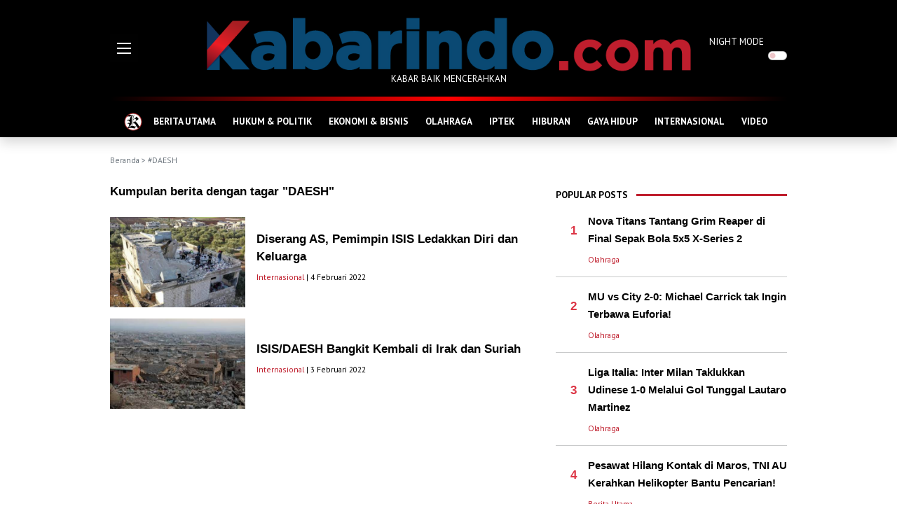

--- FILE ---
content_type: text/html; charset=UTF-8
request_url: https://kabarindo.com/tag/daesh
body_size: 8076
content:

<!DOCTYPE html>
<html lang="en">
<!-- Google Tag Manager -->
<script>(function(w,d,s,l,i){w[l]=w[l]||[];w[l].push({'gtm.start':
new Date().getTime(),event:'gtm.js'});var f=d.getElementsByTagName(s)[0],
j=d.createElement(s),dl=l!='dataLayer'?'&l='+l:'';j.async=true;j.src=
'https://www.googletagmanager.com/gtm.js?id='+i+dl;f.parentNode.insertBefore(j,f);
})(window,document,'script','dataLayer','GTM-WGNJD8JB');</script>
<!-- End Google Tag Manager -->
<head>
  <meta charset="utf-8">
  <meta http-equiv="X-UA-Compatible" content="IE=edge">
  <meta http-equiv="cache-control" content="no-cache" />
  <meta http-equiv="Pragma" content="no-cache" />
  <meta http-equiv="Expires" content="-1" />
  <meta name="viewport" content="width=device-width, initial-scale=1">
  <meta name="description" content="Tag: DAESH" />
  <meta name="author" content="Kabarindo" />
  <meta name="robots" content="all" />
  <meta name="revisit-after" content="1 Days" />
  <meta name="google-adsense-account" content="ca-pub-9899129800094933">
  <meta property=og:locale content=id_ID />
  <meta property=og:site_name content="Kabarindo" />
      <title>Kabarindo.com : Portal Kabar Baik - Tag: DAESH</title>
    <meta property=og:type content=website />
    <meta property=og:title content="DAESH - Kabarindo" />
    <meta property=og:description content="Tag: DAESH" />
    <meta property=og:url content="https://kabarindo.com/" />
    <meta name=twitter:card content=summary />
    <meta name=twitter:title content="DAESH - Kabarindo" />
    <meta name=twitter:description content="Tag: DAESH" />
    <link rel="shortcut icon" type="image/png" href="https://kabarindo.com/assets/img/home.png">
  <link href="https://cdn.jsdelivr.net/npm/bootstrap@5.1.3/dist/css/bootstrap.min.css" rel="stylesheet" integrity="sha384-1BmE4kWBq78iYhFldvKuhfTAU6auU8tT94WrHftjDbrCEXSU1oBoqyl2QvZ6jIW3" crossorigin="anonymous">
  <link rel="stylesheet" href="https://pro.fontawesome.com/releases/v5.10.0/css/all.css" integrity="sha384-AYmEC3Yw5cVb3ZcuHtOA93w35dYTsvhLPVnYs9eStHfGJvOvKxVfELGroGkvsg+p" crossorigin="anonymous" />
  <link rel="stylesheet" type="text/css" href="https://cdn.jsdelivr.net/npm/daterangepicker/daterangepicker.css" />
  <link rel="stylesheet" href="https://kabarindo.com/assets/css/kabarindo.css?v=0802221">
  <script async src="https://pagead2.googlesyndication.com/pagead/js/adsbygoogle.js?client=ca-pub-2995143260957012" crossorigin="anonymous"></script>
 <!-- <script type='text/javascript' src='//decencytopmost.com/77/ea/f0/77eaf02c8db8f22e1dafbea72bbd5a44.js'></script> -->
</head>

<body>
  
  <header>
    <div class="container">
      <div class="row">
        <div class="col-auto d-flex align-items-center">
          <div style="width:111px">
            <img src="https://kabarindo.com/assets/img/burger.gif" alt="Burger Menu" data-bs-toggle="offcanvas" href="#offMenu" role="button" aria-controls="offMenu">
          </div>
        </div>
        <div class="col text-center pt-4">
          <a href="https://kabarindo.com/"><img src="https://kabarindo.com/assets/img/logo2.png" alt="Logo" class="img-fluid"></a>
          <p>KABAR BAIK MENCERAHKAN</p>
        </div>
        <div class="col-auto d-flex align-items-center">
          <div class="form-check form-switch p-0" style="width:111px">
            <label class="form-check-label" for="dmode">NIGHT MODE</label>
            <input class="form-check-input float-end me-0 ms-2" type="checkbox" role="switch" id="dmode">
          </div>
        </div>
      </div>
    </div>
  </header>
  
  <!-- Google tag (gtag.js) -->
<script async src="https://www.googletagmanager.com/gtag/js?id=G-TMXBWCJFL7"></script>
<script>
  window.dataLayer = window.dataLayer || [];
  function gtag(){dataLayer.push(arguments);}
  gtag('js', new Date());

  gtag('config', 'G-TMXBWCJFL7');
</script>
<!--GA4-->
  <!-- ADS BAWAH LOGO 
  <center>
  <script type="text/javascript">
	atOptions = {
		'key' : '2693d5ba789a6fbf9ec8b6f06e4814a8',
		'format' : 'iframe',
		'height' : 90,
		'width' : 728,
		'params' : {}
	};
</script>
<script type="text/javascript" src="//decencytopmost.com/2693d5ba789a6fbf9ec8b6f06e4814a8/invoke.js"></script>
  </center>
  <p class="center small mt-2 mb-0" style="text-align: center;">
    -advertising-
  </p>  -->
    <!-- ADS BAWAH LOGO -->
  
  <div class="sticky-top shadow bg-black">
    <div class="container">
      <div class="headerline"></div>
      <nav class="navbar navbar-expand-lg navbar-dark navbar-kbi pb-0 bg-black">
        <div class="container-fluid">
          <div class="collapse navbar-collapse" id="navbarNav">
            <ul class="navbar-nav flex-fill justify-content-evenly">
              <li class="nav-item">
                <a class="nav-link" aria-current="page" href="https://kabarindo.com/" style="padding:5px 0">
                  <img src="https://kabarindo.com/assets/img/home.png" alt="Home Icon">
                </a>
              </li>
                              <li class="nav-item">
                  <a class="nav-link" aria-current="page" href="https://kabarindo.com/category/berita-utama/12">BERITA UTAMA</a>
                </li>
                              <li class="nav-item">
                  <a class="nav-link" aria-current="page" href="https://kabarindo.com/category/hukum-politik/6">HUKUM & POLITIK</a>
                </li>
                              <li class="nav-item">
                  <a class="nav-link" aria-current="page" href="https://kabarindo.com/category/ekonomi-bisnis/8">EKONOMI & BISNIS</a>
                </li>
                              <li class="nav-item">
                  <a class="nav-link" aria-current="page" href="https://kabarindo.com/category/olahraga/2">OLAHRAGA</a>
                </li>
                              <li class="nav-item">
                  <a class="nav-link" aria-current="page" href="https://kabarindo.com/category/iptek/10">IPTEK</a>
                </li>
                              <li class="nav-item">
                  <a class="nav-link" aria-current="page" href="https://kabarindo.com/category/hiburan/9">HIBURAN</a>
                </li>
                              <li class="nav-item">
                  <a class="nav-link" aria-current="page" href="https://kabarindo.com/category/gaya-hidup/11">GAYA HIDUP</a>
                </li>
                              <li class="nav-item">
                  <a class="nav-link" aria-current="page" href="https://kabarindo.com/category/internasional/13">INTERNASIONAL</a>
                </li>
                              <li class="nav-item">
                  <a class="nav-link" aria-current="page" href="https://kabarindo.com/category/video/14">VIDEO</a>
                </li>
                          </ul>
          </div>
        </div>
      </nav>
    </div>
  </div>
  <!-- Google Tag Manager (noscript) -->
<noscript><iframe src="https://www.googletagmanager.com/ns.html?id=GTM-WGNJD8JB"
height="0" width="0" style="display:none;visibility:hidden"></iframe></noscript>
<!-- End Google Tag Manager (noscript) --><div class="container">
  <div class="text-muted text-capitalized small my-4">
    <a href="https://kabarindo.com/" class="text-muted text-decoration-none">Beranda</a> >
    #DAESH  </div>
  <div class="row g-3">
    <div class="col me-2">
      <h1 class="title-left mb-4">
        Kumpulan berita dengan tagar "DAESH"
      </h1>
                        <div class="row g-3 mb-3">
            <div class="col-4">
              <a href="https://kabarindo.com/post/diserang-as-pemimpin-isis-ledakkan-diri-dan-keluarga/27030">
                <img data-src="https://img.kabarindo.com/uploads/images/image_mid_2703061fd3c6bf08a7.jpg" class="img-fluid lazy" src="https://kabarindo.com/assets/img/default.jpeg" alt="Diserang AS, Pemimpin ISIS Ledakkan Diri dan Keluarga">
              </a>
            </div>
            <div class="col-8 d-flex align-items-center">
              <div>
                <a href="https://kabarindo.com/post/diserang-as-pemimpin-isis-ledakkan-diri-dan-keluarga/27030" class="title-left">Diserang AS, Pemimpin ISIS Ledakkan Diri dan Keluarga</a>
                <p class="small pt-2 text-kbi">
                   <a href="https://kabarindo.com/category/internasional/13" class="text-decoration-none category mt-3">Internasional</a> | 4 Februari 2022                </p>
              </div>
            </div>
          </div>
                  <div class="row g-3 mb-3">
            <div class="col-4">
              <a href="https://kabarindo.com/post/isisdaesh-bangkit-kembali-manfaatkan-kekosongan-kekuasaan-di-irak-dan-suriah/26931">
                <img data-src="https://img.kabarindo.com/uploads/images/image_mid_2693161fb8e63da12e.jpg" class="img-fluid lazy" src="https://kabarindo.com/assets/img/default.jpeg" alt="ISIS/DAESH Bangkit Kembali di Irak dan Suriah">
              </a>
            </div>
            <div class="col-8 d-flex align-items-center">
              <div>
                <a href="https://kabarindo.com/post/isisdaesh-bangkit-kembali-manfaatkan-kekosongan-kekuasaan-di-irak-dan-suriah/26931" class="title-left">ISIS/DAESH Bangkit Kembali di Irak dan Suriah</a>
                <p class="small pt-2 text-kbi">
                   <a href="https://kabarindo.com/category/internasional/13" class="text-decoration-none category mt-3">Internasional</a> | 3 Februari 2022                </p>
              </div>
            </div>
          </div>
                <div class="col d-flex justify-content-center mt-5">
                  </div>
        <p><br></p>
          </div>
    <div class="col-auto">
      <div class="right">
          <div class="row mb-2">
    <div class="col-auto text-kbi pt-2 fw-bold">
      POPULAR POSTS
    </div>
    <div class="col ps-0">
      <hr class="hr-kbi">
    </div>
  </div>
      <div class="row g-3">
      <div class="col-auto d-flex align-items-center">
        <div class="title-left text-end" style="width:30px">
          <span class="text-danger">1</span>
        </div>
      </div>
      <div class="col">
        <a href="https://kabarindo.com/post/nova-titans-tantang-grim-reaper-di-final-sepak-bola-5x5-x-series-2/47993" class="title-right">
          Nova Titans Tantang Grim Reaper di Final Sepak Bola 5x5 X-Series 2         </a>
      </div>
    </div>
    <div class="row g-3">
      <div class="col-auto d-flex align-items-center">
        <div class="title-left text-end" style="width:30px"></div>
      </div>
      <div class="col">
        <p class="small mt-2 mb-0">
          <a href="https://kabarindo.com/category/olahraga/2" class="text-decoration-none category mt-3">Olahraga</a>        </p>
      </div>
    </div>
    <hr class="hr-kbi-devider">
      <div class="row g-3">
      <div class="col-auto d-flex align-items-center">
        <div class="title-left text-end" style="width:30px">
          <span class="text-danger">2</span>
        </div>
      </div>
      <div class="col">
        <a href="https://kabarindo.com/post/mu-vs-city-2-0-michael-carrick-tak-ingin-terbawa-euforia/47992" class="title-right">
          MU vs City 2-0: Michael Carrick tak Ingin Terbawa Euforia!        </a>
      </div>
    </div>
    <div class="row g-3">
      <div class="col-auto d-flex align-items-center">
        <div class="title-left text-end" style="width:30px"></div>
      </div>
      <div class="col">
        <p class="small mt-2 mb-0">
          <a href="https://kabarindo.com/category/olahraga/2" class="text-decoration-none category mt-3">Olahraga</a>        </p>
      </div>
    </div>
    <hr class="hr-kbi-devider">
      <div class="row g-3">
      <div class="col-auto d-flex align-items-center">
        <div class="title-left text-end" style="width:30px">
          <span class="text-danger">3</span>
        </div>
      </div>
      <div class="col">
        <a href="https://kabarindo.com/post/liga-italia-inter-milan-taklukkan-udinese-1-0-melalui-gol-tunggal-lautaro-martinez/47995" class="title-right">
          Liga Italia: Inter Milan Taklukkan Udinese 1-0 Melalui Gol Tunggal Lautaro Martinez          </a>
      </div>
    </div>
    <div class="row g-3">
      <div class="col-auto d-flex align-items-center">
        <div class="title-left text-end" style="width:30px"></div>
      </div>
      <div class="col">
        <p class="small mt-2 mb-0">
          <a href="https://kabarindo.com/category/olahraga/2" class="text-decoration-none category mt-3">Olahraga</a>        </p>
      </div>
    </div>
    <hr class="hr-kbi-devider">
      <div class="row g-3">
      <div class="col-auto d-flex align-items-center">
        <div class="title-left text-end" style="width:30px">
          <span class="text-danger">4</span>
        </div>
      </div>
      <div class="col">
        <a href="https://kabarindo.com/post/pesawat-hilang-kontak-di-maros-tni-au-kerahkan-helikopter-bantu-pencarian/47997" class="title-right">
          Pesawat Hilang Kontak di Maros, TNI AU Kerahkan Helikopter Bantu Pencarian!         </a>
      </div>
    </div>
    <div class="row g-3">
      <div class="col-auto d-flex align-items-center">
        <div class="title-left text-end" style="width:30px"></div>
      </div>
      <div class="col">
        <p class="small mt-2 mb-0">
          <a href="https://kabarindo.com/category/berita-utama/12" class="text-decoration-none category mt-3">Berita Utama</a>        </p>
      </div>
    </div>
    <hr class="hr-kbi-devider">
      <div class="row g-3">
      <div class="col-auto d-flex align-items-center">
        <div class="title-left text-end" style="width:30px">
          <span class="text-danger">5</span>
        </div>
      </div>
      <div class="col">
        <a href="https://kabarindo.com/post/ibl-2026-pelita-jaya-menang-telak-atas-pacific/47996" class="title-right">
          IBL 2026: Pelita Jaya Menang Telak atas Pacific        </a>
      </div>
    </div>
    <div class="row g-3">
      <div class="col-auto d-flex align-items-center">
        <div class="title-left text-end" style="width:30px"></div>
      </div>
      <div class="col">
        <p class="small mt-2 mb-0">
          <a href="https://kabarindo.com/category/olahraga/2" class="text-decoration-none category mt-3">Olahraga</a>        </p>
      </div>
    </div>
    <hr class="hr-kbi-devider">
  
  <!-- ADS -->
  <div class="col text-center pt-4">
    <a href="https://kabarindo.com/"><img src="https://kabarindo.com/uploads/ads/adskfc.jpeg" alt="KFC SPORT" style="width:300px;height:180px;"></a><br>
    <a href="https://kabarindo.com/"><img src="https://kabarindo.com/uploads/ads/logo-dehills.png" alt="dehills" style="width:300px;"></a>
  </div>
  <script async src="https://pagead2.googlesyndication.com/pagead/js/adsbygoogle.js?client=ca-pub-9899129800094933" crossorigin="anonymous"></script>
  <!-- Iklan Responsif
  <script type="text/javascript">
	atOptions = {
		'key' : '347728ef902f3c9f27aa51d069ebfbc1',
		'format' : 'iframe',
		'height' : 250,
		'width' : 300,
		'params' : {}
	};
</script>
<script type="text/javascript" src="//decencytopmost.com/347728ef902f3c9f27aa51d069ebfbc1/invoke.js"></script>
  <p class="center small mt-2 mb-0" style="text-align: center;">
    -advertising-
  </p>   -->
  <!-- ADS END -->

  <div class="sticky-top pb-4" style="top:60px;z-index:0">
    <div class="row mb-2">
      <div class="col-auto text-kbi pt-2 fw-bold">
        RECOMMENDED POSTS
      </div>
      <div class="col ps-0">
        <hr class="hr-kbi">
      </div>
    </div>
                  <a href="https://kabarindo.com/post/starter-pack-fashion-2026-gaya-fleksibel-untuk-hari-yang-serba-dinamis/48004" class="title-right">
                    <img src="https://img.kabarindo.com/uploads/images/image_slider_48004696cfd1a2c80e.jpg" class="img-fluid mb-2 lazy" alt="Starter Pack Fashion 2026: Gaya Fleksibel untuk Hari yang Serba Dinamis">
        </a>
        <a href="https://kabarindo.com/post/starter-pack-fashion-2026-gaya-fleksibel-untuk-hari-yang-serba-dinamis/48004" class="title-right">Starter Pack Fashion 2026: Gaya Fleksibel untuk Hari yang Serba Dinamis</a>
        <p class="small mt-2 text-kbi">
          <a href="https://kabarindo.com/category/gaya-hidup/11" class="text-decoration-none category mt-3">Gaya hidup</a> | 3 jam yang lalu        </p>
                        <div class="row g-3 mb-3">
          <div class="col-5 pt-1">
            <a href="https://kabarindo.com/post/proliga-2026-lavani-sukses-menangkan-laga-melawan-juara-bertahan-bhayangkara-presisi/48003" class="title-right">
                            <img src="https://img.kabarindo.com/uploads/images/image_small_48003696cf4092a56e.jpg" class="img-fluid lazy" alt="Proliga 2026: LavAni Sukses Menangkan Laga Melawan Juara Bertahan Bhayangkara Presisi">
            </a>
          </div>
          <div class="col-7">
            <a href="https://kabarindo.com/post/proliga-2026-lavani-sukses-menangkan-laga-melawan-juara-bertahan-bhayangkara-presisi/48003" class="title-right">Proliga 2026: LavAni Sukses Menangkan Laga Melawan Juara Bertahan Bhayangkara Presisi</a>
            <p class="small mt-2 text-kbi">
              <a href="https://kabarindo.com/category/olahraga/2" class="text-decoration-none category mt-3">Olahraga</a> | 3 jam yang lalu            </p>
          </div>
        </div>
                        <div class="row g-3 mb-3">
          <div class="col-5 pt-1">
            <a href="https://kabarindo.com/post/kembangkan-bola-basket-di-maluku-fiba-dan-perbasi-maluku-gelar-basketball-for-good/48002" class="title-right">
                            <img src="https://img.kabarindo.com/uploads/images/image_small_48002696cf143563a9.jpg" class="img-fluid lazy" alt="Kembangkan Bola Basket di Maluku, FIBA dan Perbasi Maluku Gelar “Basketball For Good”">
            </a>
          </div>
          <div class="col-7">
            <a href="https://kabarindo.com/post/kembangkan-bola-basket-di-maluku-fiba-dan-perbasi-maluku-gelar-basketball-for-good/48002" class="title-right">Kembangkan Bola Basket di Maluku, FIBA dan Perbasi Maluku Gelar “Basketball For Good”</a>
            <p class="small mt-2 text-kbi">
              <a href="https://kabarindo.com/category/olahraga/2" class="text-decoration-none category mt-3">Olahraga</a> | 3 jam yang lalu            </p>
          </div>
        </div>
                        <div class="row g-3 mb-3">
          <div class="col-5 pt-1">
            <a href="https://kabarindo.com/post/persija-dan-franca-sepakat-akhiri-kontrak-kerja-sama/48001" class="title-right">
                            <img src="https://img.kabarindo.com/uploads/images/image_small_48001696cbfd0d3a97.jpg" class="img-fluid lazy" alt="Persija dan Franca Sepakat Akhiri Kontrak Kerja Sama!">
            </a>
          </div>
          <div class="col-7">
            <a href="https://kabarindo.com/post/persija-dan-franca-sepakat-akhiri-kontrak-kerja-sama/48001" class="title-right">Persija dan Franca Sepakat Akhiri Kontrak Kerja Sama!</a>
            <p class="small mt-2 text-kbi">
              <a href="https://kabarindo.com/category/olahraga/2" class="text-decoration-none category mt-3">Olahraga</a> | 7 jam yang lalu            </p>
          </div>
        </div>
                        <div class="row g-3 mb-3">
          <div class="col-5 pt-1">
            <a href="https://kabarindo.com/post/pemkot-jakut-optimalkan-mesin-pompa-untuk-sedot-banjir/48000" class="title-right">
                            <img src="https://img.kabarindo.com/uploads/images/image_small_48000696c99ade7c5c.jpg" class="img-fluid lazy" alt="Pemkot Jakut Optimalkan Mesin Pompa untuk Sedot Banjir">
            </a>
          </div>
          <div class="col-7">
            <a href="https://kabarindo.com/post/pemkot-jakut-optimalkan-mesin-pompa-untuk-sedot-banjir/48000" class="title-right">Pemkot Jakut Optimalkan Mesin Pompa untuk Sedot Banjir</a>
            <p class="small mt-2 text-kbi">
              <a href="https://kabarindo.com/category/berita-utama/12" class="text-decoration-none category mt-3">Berita Utama</a> | 10 jam yang lalu            </p>
          </div>
        </div>
              <br>
    <div class="row mb-2">
      <div class="col-auto text-kbi pt-2 fw-bold">
        POPULAR TAG
      </div>
      <div class="col ps-0">
        <hr class="hr-kbi">
      </div>
    </div>
          <div class="row">
        <div class="col-auto title-left ps-4">
          <span class="text-danger">#</span>
        </div>
        <div class="col">
          <a href="https://kabarindo.com/tag/pdip" class="title-left">PDIP</a>
        </div>
      </div>
      <hr class="hr-kbi-devider">
          <div class="row">
        <div class="col-auto title-left ps-4">
          <span class="text-danger">#</span>
        </div>
        <div class="col">
          <a href="https://kabarindo.com/tag/james-harden" class="title-left">james harden</a>
        </div>
      </div>
      <hr class="hr-kbi-devider">
          <div class="row">
        <div class="col-auto title-left ps-4">
          <span class="text-danger">#</span>
        </div>
        <div class="col">
          <a href="https://kabarindo.com/tag/antony" class="title-left">Antony</a>
        </div>
      </div>
      <hr class="hr-kbi-devider">
          <div class="row">
        <div class="col-auto title-left ps-4">
          <span class="text-danger">#</span>
        </div>
        <div class="col">
          <a href="https://kabarindo.com/tag/libur-nataru" class="title-left">Libur Nataru</a>
        </div>
      </div>
      <hr class="hr-kbi-devider">
          <div class="row">
        <div class="col-auto title-left ps-4">
          <span class="text-danger">#</span>
        </div>
        <div class="col">
          <a href="https://kabarindo.com/tag/tenis" class="title-left">tenis</a>
        </div>
      </div>
      <hr class="hr-kbi-devider">
      </div>      </div>
    </div>
  </div>
</div>
<div class="footer">
  <div class="bg-red" style="height:14px"></div>
  <div class="bg-black py-4">
    <div class="container text-center text-white">
      <img src="https://kabarindo.com/assets/img/logo2.png" alt="Logo" class="img-fluid">
      <p>KABAR BAIK MENCERAHKAN</p>

      <p class="bottom-nav my-5">
        <a href="https://kabarindo.com/" class="text-decoration-none text-white fw-bold">Beranda</a>
        <span class="mx-2">&bull;</span>
        <a href="https://kabarindo.com/tentangkami" class="text-decoration-none text-white fw-bold">Tentang Kami</a>
                <span class="mx-2">&bull;</span>
        <a href="https://kabarindo.com/pedoman-media-siber" class="text-decoration-none text-white fw-bold">Pedoman Media Siber</a>
                <span class="mx-2">&bull;</span>
        <a href="https://kabarindo.com/sitemap" class="text-decoration-none text-white fw-bold">Sitemap</a>
      </p>
      <div class="mb-5">
        <a href="https://twitter.com/Kabarindo_com" target="_blank"><img src="https://kabarindo.com/assets/img/twitter-footer.png" alt="Kabarindo Twitter" style="width:48px"></a>
        <a href="https://www.instagram.com/kabarindoofficial/" target="_blank"><img src="https://kabarindo.com/assets/img/instagram-footer.png" alt="Kabarindo Instagram" class="mx-3" style="width:48px"></a>
        <a href="https://kabarindo.com/rss-channels" target="_blank"><img src="https://kabarindo.com/assets/img/rss-footer.png" alt="Kabarindo RSS" style="width:48px"></a>
      </div>
      Copyright &copy; kabarindo.com - Sejak 2009
    </div>
  </div>
</div>
<div class="offcanvas offcanvas-start" tabindex="-1" id="offMenu" aria-labelledby="offMenuLabel">
  <div class="offcanvas-header shadow-sm bg-black">
    <h5 class="offcanvas-title text-kbi" id="offMenuLabel"><img src="https://kabarindo.com/assets/img/logo2.png" style="height: 30px;" alt="Home Icon"></h5>
    <button type="button" class="btn-close btn-close-white text-reset" data-bs-dismiss="offcanvas" aria-label="Close"></button>
  </div>
  <div class="offcanvas-body">
    <div class="col px-3">
      <div class="form-check form-switch p-0 w-100 mt-2">
        <label class="form-check-label fw-bold text-kbi" for="dmodef">NIGHT MODE</label>
        <input class="form-check-input float-end me-0 ms-2" type="checkbox" role="switch" id="dmodef">
      </div>
      <hr class="hr-kbi1">
      <form action="https://kabarindo.com/search" method="get" accept-charset="utf-8">
        <div class="input-group input-group-lg my-4">
          <input type="search" name="q" maxlength="300" pattern=".*\S+.*" class="form-control" placeholder="Cari berita ...">
          <button class="btn btn-outline-secondary" type="submit" id="search"><i class="fas fa-search"></i></button>
        </div>
      </form>
      <hr class="hr-kbi1">
      <p class="my-4 text-kbi"><b>KATEGORI</b></p>
      <div class="row row-cols-2">
                  <div class="col mb-3">
            <a href="https://kabarindo.com/category/berita-utama/12" class="text-decoration-none text-kbi text-uppercase">Berita Utama</a>
          </div>
                  <div class="col mb-3">
            <a href="https://kabarindo.com/category/hukum-politik/6" class="text-decoration-none text-kbi text-uppercase">Hukum & Politik</a>
          </div>
                  <div class="col mb-3">
            <a href="https://kabarindo.com/category/ekonomi-bisnis/8" class="text-decoration-none text-kbi text-uppercase">Ekonomi & Bisnis</a>
          </div>
                  <div class="col mb-3">
            <a href="https://kabarindo.com/category/olahraga/2" class="text-decoration-none text-kbi text-uppercase">Olahraga</a>
          </div>
                  <div class="col mb-3">
            <a href="https://kabarindo.com/category/iptek/10" class="text-decoration-none text-kbi text-uppercase">Iptek</a>
          </div>
                  <div class="col mb-3">
            <a href="https://kabarindo.com/category/hiburan/9" class="text-decoration-none text-kbi text-uppercase">Hiburan</a>
          </div>
                  <div class="col mb-3">
            <a href="https://kabarindo.com/category/gaya-hidup/11" class="text-decoration-none text-kbi text-uppercase">Gaya hidup</a>
          </div>
                  <div class="col mb-3">
            <a href="https://kabarindo.com/category/internasional/13" class="text-decoration-none text-kbi text-uppercase">Internasional</a>
          </div>
                  <div class="col mb-3">
            <a href="https://kabarindo.com/category/video/14" class="text-decoration-none text-kbi text-uppercase">Video</a>
          </div>
                <div class="col mb-3">
          <a href="https://kabarindo.com/posts" class="text-decoration-none text-kbi text-uppercase">INDEKS</a>
        </div>
      </div>
      <hr class="hr-kbi1">
              <center>
          <button type="button" class="btn btn-outline-danger rounded-pill text-uppercase my-2" data-bs-toggle="modal" data-bs-target="#logReg">Login / Register</button>
        </center>
            <hr class="hr-kbi1">
      <p class="my-4 text-kbi"><b>SOCIAL MEDIA & NETWORK</b></p>
      <div class="row justify-content-center">
        <span style="width: 20%;">
          <a href="https://twitter.com/Kabarindo_com" target="_blank"><img src="https://kabarindo.com/assets/img/twitter-footer.png" alt="Kabarindo Twitter" style="width:30px"></a>
        </span>
        <span style="width: 20%;">
          <a href="https://www.instagram.com/kabarindoofficial/" target="_blank"><img src="https://kabarindo.com/assets/img/instagram-footer.png" alt="Kabarindo Instagram" style="width:30px"></a>
        </span>
        <span style="width: 20%;">
          <a href="https://kabarindo.com/rss-channels" target="_blank"><img src="https://kabarindo.com/assets/img/rss-footer.png" alt="Kabarindo RSS" style="width:30px"></a>
        </span>
      </div>
      <hr class="hr-kbi1">
      <p class="my-4 text-kbi"><b>SUBSCRIBE & NEWSLETTER</b></p>
      <form action="https://kabarindo.com/home/add_to_newsletter" method="post" accept-charset="utf-8">
 <input type="hidden" name="kabarindo_csrf_token" value="243edc4fdc4b5806bd06b01e36c878f9" />
      <div class="input-group mb-3">
        <input type="email" name="email" maxlength="300" class="form-control" placeholder="Email Address" aria-label="Email Address" aria-describedby="newsletter" required>
        <button class="btn btn-danger" type="submit" id="newsletter">Send</button>
      </div>
      </form>      <div class="text-center pt-2">
        <p id="newsletter">
                  </p>
      </div>
    </div>
  </div>
</div>
<div class="modal fade" id="logReg" data-bs-backdrop="static" data-bs-keyboard="false" tabindex="-1" aria-labelledby="logRegLabel" aria-hidden="true">
  <div class="modal-dialog modal-dialog-centered modal-dialog-scrollable">
    <div class="modal-content">
      <div class="modal-header bg-dark text-white">
        <h5 class="modal-title" id="logRegLabel">LOGIN</h5>
        <button type="button" class="btn-close btn-close-white" data-bs-dismiss="modal" aria-label="Close"></button>
      </div>
      <div class="modal-body p-4">
        <form action="https://kabarindo.com/auth/login_post" method="post" accept-charset="utf-8">
<input type="hidden" name="kabarindo_csrf_token" value="243edc4fdc4b5806bd06b01e36c878f9" />                                                         
        <div class="input-group mb-3">
          <input type="email" name="email" class="form-control" placeholder="Email Address" aria-label="Email Address" aria-describedby="email" style="border-right: 0;">
          <span class="input-group-text bg-white text-muted" id="email"><i class="far fa-envelope"></i></span>
        </div>
        <div class="input-group mb-3">
          <input type="password" name="password" class="form-control" placeholder="Password" aria-label="Password" aria-describedby="password" style="border-right: 0;">
          <span class="input-group-text bg-white text-muted" id="password"><i class="fas fa-lock"></i></span>
        </div>
        <div class="row">
          <div class="col"><a href="https://kabarindo.com/reset-password" class="text-danger text-decoration-none">Forgot password?</a></div>
          <div class="col text-end"><button type="submit" class="btn btn-danger px-4">SUBMIT</button></div>
        </div>
        </form>        <div class="col text-center pt-4">
          <p>Belum memiliki akun? <a href="https://kabarindo.com/register" class="text-dark fw-bold">Registrasi disini</a>.</p>
        </div>
        <div class="position-relative my-4">
          <hr>
          <div class="position-absolute bg-white top-50 start-50 translate-middle px-2 py-1">
            or
          </div>
        </div>
        <div class="row">
          <div class="col d-grid">
            <a href="https://www.facebook.com/v2.6/dialog/oauth?client_id=111111111&state=382491dcba33427d79ef3ab916f32318&response_type=code&sdk=php-sdk-5.6.1&redirect_uri=https%3A%2F%2Fkabarindo.com%2Flogin-with-facebook&scope=public_profile%2Cpublish_actions%2Cemail" class="btn btn-fb shadow-sm">
              <i class="fab fa-facebook-f me-2"></i> Sign in with Facebook
            </a>
          </div>
          <div class="col d-grid">
            <a href="https://accounts.google.com/o/oauth2/auth?response_type=code&redirect_uri=https%3A%2F%2Fkabarindo.com%2Flogin-with-google&client_id=111111111111&scope=https%3A%2F%2Fwww.googleapis.com%2Fauth%2Fuserinfo.profile+https%3A%2F%2Fwww.googleapis.com%2Fauth%2Fuserinfo.email&access_type=online&approval_prompt=auto" class="btn btn-light shadow-sm" style="border: 1px solid #efefef">
              <i class="fab fa-google me-2"></i> Sign in with Google
            </a>
          </div>
        </div>
      </div>
    </div>
  </div>
</div>
<canvas id="canvasC" width="200" height="50" class="d-none"></canvas>
<canvas id="canvasCc" width="200" height="50" class="d-none"></canvas>
<script src="https://cdn.jsdelivr.net/npm/bootstrap@5.1.3/dist/js/bootstrap.bundle.min.js" integrity="sha384-ka7Sk0Gln4gmtz2MlQnikT1wXgYsOg+OMhuP+IlRH9sENBO0LRn5q+8nbTov4+1p" crossorigin="anonymous"></script>
<script src="https://kabarindo.com/assets/js/themes.js?v=220128"></script>
<script>
  var base_url = 'https://kabarindo.com/';
  var csfr_token_name = 'kabarindo_csrf_token';
  var csfr_cookie_name = 'kabarindo_csrf_cookie';
</script>
<!-- jQuery -->
<script src="https://kabarindo.com/assets/js/jquery-1.12.4.min.js"></script>
<!--News Ticker-->
<script src="https://kabarindo.com/assets/vendor/news-ticker/jquery.easy-ticker.min.js"></script>
<script src="https://kabarindo.com/assets/vendor/lazyload/jquery.lazy.min.js"></script>
<script type="text/javascript" src="https://cdn.jsdelivr.net/momentjs/latest/moment.min.js"></script>
<script type="text/javascript" src="https://cdn.jsdelivr.net/npm/daterangepicker/daterangepicker.min.js"></script>
<!-- Script -->
<script src="https://kabarindo.com/assets/js/kabarindo.js"></script>
<script>
  //show after page loaded
  $(".news-ticker ul li").delay(500).fadeIn(500);

  //news ticker
  $('.news-ticker').easyTicker({
    direction: 'up',
    easing: 'swing',
    speed: 'fast',
    interval: 4000,
    height: '43',
    visible: 0,
    mousePause: 1,
    controls: {
      up: '.news-next',
      down: '.news-prev',
    }
  });
</script>
<script>
  //Get the button to top
  var mybutton = document.getElementById("topBtn");

  // When the user scrolls down 20px from the top of the document, show the button
  window.onscroll = function() {
    scrollFunction()
  };

  function scrollFunction() {
    if (document.body.scrollTop > 20 || document.documentElement.scrollTop > 20) {
      mybutton.style.display = "block";
    } else {
      mybutton.style.display = "none";
    }
  }

  // When the user clicks on the button, scroll to the top of the document
  function topFunction() {
    document.body.scrollTop = 0;
    document.documentElement.scrollTop = 0;
  }
</script>
<script type="text/javascript">
  $('#indexDate').daterangepicker({
    "singleDatePicker": true,
    "autoApply": true,
    "autoUpdateInput": false,
    "singleClasses": "",
    "locale": {
      "applyLabel": "Apply",
      "cancelLabel": "Clear",
      "fromLabel": "From",
      "toLabel": "To",
      "customRangeLabel": "Custom",
      "weekLabel": "W",
      "daysOfWeek": [
        "Min",
        "Sen",
        "Sel",
        "Rab",
        "Kam",
        "Jum",
        "Sab"
      ],
      "monthNames": [
        "Januari",
        "Februari",
        "Maret",
        "April",
        "Mei",
        "Juni",
        "Juli",
        "Agustus",
        "September",
        "Oktober",
        "November",
        "Desember"
      ],
      "firstDay": 1
    },
    "maxDate": moment(),
      }, function(start, end, label) {
    $("#btnIndex").attr("href", "https://kabarindo.com/tag/daesh?d=" + start.format('DD-MM-YYYY') );
  });
  $('#indexDate').on('apply.daterangepicker', function(ev, picker) {
    $(this).val(picker.startDate.format('DD-MM-YYYY'));
  });

  $('#indexDate').on('cancel.daterangepicker', function(ev, picker) {
    $(this).val('');
  });
</script>
<!-- Cookie js -->
<script src="https://kabarindo.com/assets/js/jquery.cookie.js"></script>
<script>
  function get_sub_categories(val) {
    var data = {
      "parent_id": val
    };
    data[csfr_token_name] = $.cookie(csfr_cookie_name);

    $.ajax({
      type: "POST",
      url: base_url + "category/get_sub_categories",
      data: data,
      success: function(response) {
        $("#subcategories").html(response);
        console.log(response);
      }
    });
  }

  window.onload = function() {
    var MultifileUpload = document.getElementById("Multifileupload");

    if (MultifileUpload) {
      MultifileUpload.onchange = function() {
        if (typeof(FileReader) != "undefined") {
          var MultidvPreview = document.getElementById("MultidvPreview");
          MultidvPreview.innerHTML = "";
          var regex = /^([a-zA-Z0-9\s_\\.\-:])+(.jpg|.jpeg|.gif|.png|.bmp)$/;
          for (var i = 0; i < MultifileUpload.files.length; i++) {
            var file = MultifileUpload.files[i];
            var reader = new FileReader();
            reader.onload = function(e) {
              var img = document.createElement("IMG");
              img.height = "100";
              img.width = "100";
              img.src = e.target.result;
              MultidvPreview.appendChild(img);
            }
            reader.readAsDataURL(file);
          }
        } else {
          alert("This browser does not support HTML5 FileReader.");
        }
      }
    }
  };

  Multifileupload1.onchange = function() {
    var MultifileUpload = document.getElementById("Multifileupload1");

    if (MultifileUpload) {
      if (typeof(FileReader) != "undefined") {
        var MultidvPreview = document.getElementById("MultidvPreview1");
        MultidvPreview.innerHTML = "";
        var regex = /^([a-zA-Z0-9\s_\\.\-:])+(.jpg|.jpeg|.gif|.png|.bmp)$/;
        for (var i = 0; i < MultifileUpload.files.length; i++) {
          var file = MultifileUpload.files[i];

          var reader = new FileReader();
          reader.onload = function(e) {
            var img = document.createElement("IMG");
            img.height = "100";
            img.width = "100";
            img.src = e.target.result;
            MultidvPreview.appendChild(img);
          }
          reader.readAsDataURL(file);

        }
      } else {
        alert("This browser does not support HTML5 FileReader.");
      }
    }
  };
  CKEDITOR.replace('ckEditor', {
    language: 'en',
    filebrowserImageUploadUrl: "https://old.kabarindo.com/post/upload_ckimage_post?key=kgh764hdj990sghsg46r",
  });
</script>
</body>


</html>

--- FILE ---
content_type: text/html; charset=utf-8
request_url: https://www.google.com/recaptcha/api2/aframe
body_size: 266
content:
<!DOCTYPE HTML><html><head><meta http-equiv="content-type" content="text/html; charset=UTF-8"></head><body><script nonce="mlygkplmPnWVtOeRhZVwKw">/** Anti-fraud and anti-abuse applications only. See google.com/recaptcha */ try{var clients={'sodar':'https://pagead2.googlesyndication.com/pagead/sodar?'};window.addEventListener("message",function(a){try{if(a.source===window.parent){var b=JSON.parse(a.data);var c=clients[b['id']];if(c){var d=document.createElement('img');d.src=c+b['params']+'&rc='+(localStorage.getItem("rc::a")?sessionStorage.getItem("rc::b"):"");window.document.body.appendChild(d);sessionStorage.setItem("rc::e",parseInt(sessionStorage.getItem("rc::e")||0)+1);localStorage.setItem("rc::h",'1768759869226');}}}catch(b){}});window.parent.postMessage("_grecaptcha_ready", "*");}catch(b){}</script></body></html>